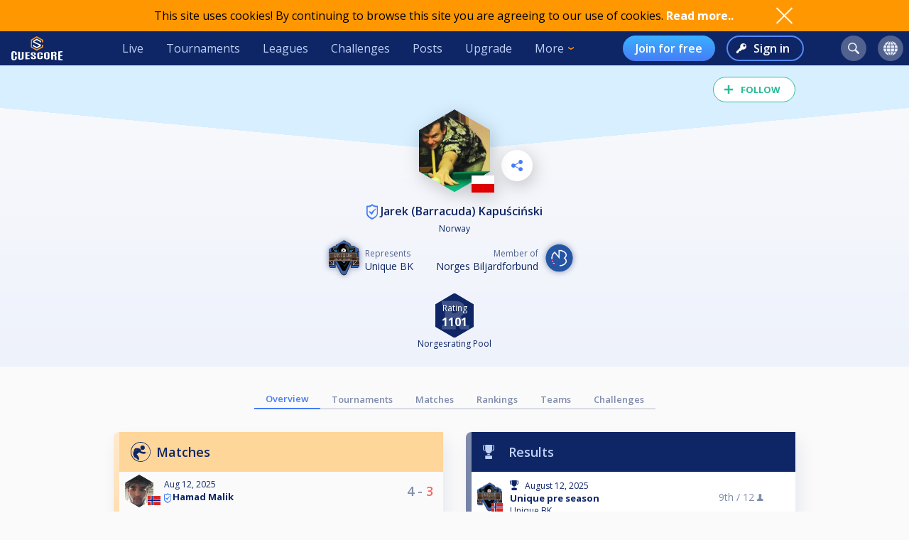

--- FILE ---
content_type: text/html; charset=UTF-8
request_url: https://cuescore.com/player/Jarek+%28Barracuda%29+Kapu%C5%9Bci%C5%84ski/1006298
body_size: 11992
content:
<!doctype html>
<html lang="en">
  <head>
    <script async src="https://www.googletagmanager.com/gtag/js?id=G-7457HBL56M"></script>
<script>
  window.dataLayer = window.dataLayer || [];
  function gtag(){dataLayer.push(arguments);}
  gtag('js', new Date());
  gtag('config', 'G-7457HBL56M');
</script>

    <title>Jarek (Barracuda) Kapuściński</title>
    <script src="/js/jquery/3.7.1/jquery-3.7.1.min.js"></script>
    <!--<script src="https://code.jquery.com/jquery-migrate-3.5.2.min.js"></script>-->
    <script defer src="https://js.stripe.com/v3/"></script>
    <script defer type="text/javascript" src="/js/cs/cs.min-1.6.js"></script>
<script defer type="text/javascript" src="/js/cs/cs.lang.php?v=1.6"></script>
<script defer type="text/javascript" src="/js/cs/jquery.cs.min-1.6.js"></script><script type="text/javascript" src="/js/cuescore.min.js?v=1.6"></script>
    <link rel="apple-touch-icon-precomposed" sizes="57x57" href="/apple-touch-icon-57x57.png" />
    <link rel="apple-touch-icon-precomposed" sizes="60x60" href="/apple-touch-icon-60x60.png" />
    <link rel="apple-touch-icon-precomposed" sizes="72x72" href="/apple-touch-icon-72x72.png" />
    <link rel="apple-touch-icon-precomposed" sizes="76x76" href="/apple-touch-icon-76x76.png" />
    <link rel="apple-touch-icon-precomposed" sizes="114x114" href="/apple-touch-icon-114x114.png" />
    <link rel="apple-touch-icon-precomposed" sizes="120x120" href="/apple-touch-icon-120x120.png" />
    <link rel="apple-touch-icon-precomposed" sizes="144x144" href="/apple-touch-icon-144x144.png" />
    <link rel="apple-touch-icon-precomposed" sizes="152x152" href="/apple-touch-icon-152x152.png" />
    <link rel="icon" type="image/png" href="/favicon16.png" sizes="16x16" />
    <link rel="icon" type="image/png" href="/favicon32.png" sizes="32x32" />
    <link rel="icon" type="image/png" href="/favicon96.png" sizes="96x96" />
    <link rel="icon" type="image/png" href="/favicon128.png" sizes="128x128" />
    <link rel="icon" type="image/png" href="/favicon196.png" sizes="196x196" />
    <link rel="manifest" href="/manifest.json">
    <meta name="verification" content="3ef0e4fc4bf463869ac66ef2a8f70fdb" />
    <meta name="application-name" content="CueScore"/>
    <meta name="viewport" content="width=device-width, initial-scale=1">
    <!-- Chrome, Firefox OS, Opera and Vivaldi -->
    <meta name="theme-color" content="#0E2666">
    <!-- Windows Phone -->
    <meta name="msapplication-navbutton-color" content="#0E2666">
    <!-- iOS Safari -->
    <meta name="apple-mobile-web-app-status-bar-style" content="#0E2666">
    <meta name="apple-mobile-web-app-capable" content="yes">
    <meta name="mobile-web-app-capable" content="yes" />
    <meta name="msapplication-TileColor" content="#FFFFFF" />
    <meta name="msapplication-TileImage" content="/mstile-144x144.png" />
    <meta name="msapplication-square70x70logo" content="/mstile-70x70.png" />
    <meta name="msapplication-square150x150logo" content="/mstile-150x150.png" />
    <meta name="msapplication-wide310x150logo" content="/mstile-310x150.png" />
    <meta name="msapplication-square310x310logo" content="/mstile-310x310.png" />
    <link href="//fonts.googleapis.com/css?family=Open+Sans:400,600,700,800" rel="stylesheet" type="text/css">
    <link id="cs-code-main-css" data-version="1.4" href="/css/cuescore.min-1.4.css" rel="stylesheet" type="text/css">
    <link rel="alternate" href="//cuescore.com/player/Jarek+%28Barracuda%29+Kapu%C5%9Bci%C5%84ski/1006298" hreflang="x-default" /><link rel="alternate" href="//cuescore.com/player/Jarek+%28Barracuda%29+Kapu%C5%9Bci%C5%84ski/1006298?lang=no" hreflang="no" /><link rel="alternate" href="//cuescore.com/player/Jarek+%28Barracuda%29+Kapu%C5%9Bci%C5%84ski/1006298?lang=fr" hreflang="fr" /><link rel="alternate" href="//cuescore.com/player/Jarek+%28Barracuda%29+Kapu%C5%9Bci%C5%84ski/1006298?lang=el" hreflang="el" /><link rel="alternate" href="//cuescore.com/player/Jarek+%28Barracuda%29+Kapu%C5%9Bci%C5%84ski/1006298?lang=de" hreflang="de" /><link rel="alternate" href="//cuescore.com/player/Jarek+%28Barracuda%29+Kapu%C5%9Bci%C5%84ski/1006298?lang=nl" hreflang="nl" /><link rel="alternate" href="//cuescore.com/player/Jarek+%28Barracuda%29+Kapu%C5%9Bci%C5%84ski/1006298?lang=mk" hreflang="mk" /><link rel="alternate" href="//cuescore.com/player/Jarek+%28Barracuda%29+Kapu%C5%9Bci%C5%84ski/1006298?lang=fi" hreflang="fi" /><link rel="alternate" href="//cuescore.com/player/Jarek+%28Barracuda%29+Kapu%C5%9Bci%C5%84ski/1006298?lang=es" hreflang="es" /><link rel="alternate" href="//cuescore.com/player/Jarek+%28Barracuda%29+Kapu%C5%9Bci%C5%84ski/1006298?lang=sq" hreflang="sq" /><link rel="alternate" href="//cuescore.com/player/Jarek+%28Barracuda%29+Kapu%C5%9Bci%C5%84ski/1006298?lang=ru" hreflang="ru" /><link rel="alternate" href="//cuescore.com/player/Jarek+%28Barracuda%29+Kapu%C5%9Bci%C5%84ski/1006298?lang=se" hreflang="se" /><link rel="alternate" href="//cuescore.com/player/Jarek+%28Barracuda%29+Kapu%C5%9Bci%C5%84ski/1006298?lang=pl" hreflang="pl" /><link rel="alternate" href="//cuescore.com/player/Jarek+%28Barracuda%29+Kapu%C5%9Bci%C5%84ski/1006298?lang=it" hreflang="it" /><link rel="alternate" href="//cuescore.com/player/Jarek+%28Barracuda%29+Kapu%C5%9Bci%C5%84ski/1006298?lang=pt" hreflang="pt" /><link rel="alternate" href="//cuescore.com/player/Jarek+%28Barracuda%29+Kapu%C5%9Bci%C5%84ski/1006298?lang=hr" hreflang="hr" /><link rel="alternate" href="//cuescore.com/player/Jarek+%28Barracuda%29+Kapu%C5%9Bci%C5%84ski/1006298?lang=sk" hreflang="sk" /><link rel="alternate" href="//cuescore.com/player/Jarek+%28Barracuda%29+Kapu%C5%9Bci%C5%84ski/1006298?lang=ja" hreflang="ja" /><link rel="alternate" href="//cuescore.com/player/Jarek+%28Barracuda%29+Kapu%C5%9Bci%C5%84ski/1006298?lang=da" hreflang="da" /><link rel="alternate" href="//cuescore.com/player/Jarek+%28Barracuda%29+Kapu%C5%9Bci%C5%84ski/1006298?lang=zh" hreflang="zh" /><link rel="alternate" href="//cuescore.com/player/Jarek+%28Barracuda%29+Kapu%C5%9Bci%C5%84ski/1006298?lang=cs" hreflang="cs" /><link rel="alternate" href="//cuescore.com/player/Jarek+%28Barracuda%29+Kapu%C5%9Bci%C5%84ski/1006298?lang=hu" hreflang="hu" />
    <link rel="canonical" href="https://cuescore.com/player/Jarek+%28Barracuda%29+Kapu%C5%9Bci%C5%84ski/1006298" /><meta property="fb:app_id" content="339170092957037" /><meta property="og:site_name" content="CueScore"/><meta property="og:type" content="article" /><meta property="og:image" content="https://img.cuescore.com/image/5/4/5308cfe182f097062e00cb89ba193eb9.png?t=1443616526" />
<meta property="og:image:width" content="768" />
<meta property="og:image:height" content="887" /><meta property="og:url" content="https://cuescore.com/player/Jarek+%28Barracuda%29+Kapu%C5%9Bci%C5%84ski/1006298" />
<meta property="og:title" content="Jarek (Barracuda) Kapuściński" />
<meta property="og:description" content="...A name whisper game
And if the real thing don′t do the trick
You better make up something quick
You gonna burn, burn, burn, burn, burn to the wick
Ooh, barracuda
Oh, yeah..." />
<meta property="og:locale" content="en_US" /><meta property="og:locale:alternate" content="no_NO" /><meta property="og:locale:alternate" content="fr_FR" /><meta property="og:locale:alternate" content="el_GR" /><meta property="og:locale:alternate" content="de_DE" /><meta property="og:locale:alternate" content="nl_NL" /><meta property="og:locale:alternate" content="mk_MK" /><meta property="og:locale:alternate" content="fi_FI" /><meta property="og:locale:alternate" content="es_ES" /><meta property="og:locale:alternate" content="sq_AL" /><meta property="og:locale:alternate" content="ru_RU" /><meta property="og:locale:alternate" content="sv_SE" /><meta property="og:locale:alternate" content="pl_PL" /><meta property="og:locale:alternate" content="it_IT" /><meta property="og:locale:alternate" content="pt_BR" /><meta property="og:locale:alternate" content="hr_HR" /><meta property="og:locale:alternate" content="sk_SK" /><meta property="og:locale:alternate" content="ja_JP" /><meta property="og:locale:alternate" content="da_DK" /><meta property="og:locale:alternate" content="zh_CN" /><meta property="og:locale:alternate" content="cs_CZ" /><meta property="og:locale:alternate" content="hu_HU" />
    <!-- <link rel="stylesheet" href="//ajax.googleapis.com/ajax/libs/jqueryui/1.10.4/themes/smoothness/jquery-ui.css" /> -->
<script defer type="text/javascript" src="/js/zpin/jquery.zSuggest.js"></script>

    <link rel="stylesheet" href="/css/spinners.css" type="text/css">

    <script async src="https://cdn.fuseplatform.net/publift/tags/2/3797/fuse.js"></script>
    <script>
    /* Only register a service worker if it's supported */
    if ('serviceWorker' in navigator) {
      window.addEventListener('load', function() {
        navigator.serviceWorker.register('/service-worker.js');
      });      
    }
    </script>
  </head>
  <body>
    <div id="Container">
      <script>

var toggleList = function(elm) {
  if ( $(elm).siblings('.list').children('a').length > 1 ) {
    prevD();
    stopP();
    $(elm).siblings('.list').toggle();
    // Make sure other menus get closed:
    $('#header .list-1, #header .list, #proLine .list').each( function() {
      if ( $(this).parent().get(0) != $(elm).parent().get(0) ) {
        $(this).hide();
        $(this).parent().removeClass('is-active');
      }
    });
    // Prevent initial a tag getting fired:
    return false;
  }
};
var toggleDropdown = function(elm) {
  stopP(); 
  $(elm).children('.list-1').toggle();
  $('#header .list-1, #header .list, #proLine .list').each( function() {
    if ( $(this).parent().get(0) != elm ) {
      $(this).hide();
      $(this).parent().removeClass('is-active');
    }
  });
  if ( $(elm).hasClass('hamburger') ) {
    $(elm).toggleClass('is-active');
  }
};
var headerData = {
    "userId": 0,
    "firstname": "",
    "lastname": "",
    "profileUrl": "",
    "profileImg": "",
    "accounts": [],
    "shop": 0,
    "language": "en",
    "notifications": 0,
    "messages": 0
};    
$(document).ready( function() {
   CS.Header.init(headerData);
});
</script>
<style>
nav.secondary { height: 44px; background: white; display: none; align-items: center; justify-content: space-around; }
nav.secondary a { display: flex; align-items: center; height: 44px; padding: 0 12px; color: #0E2666; }
nav.secondary a:hover { text-decoration: none; background-color: #F3F3F3; }
#header { background: #0E2666; display: flex; align-items: center; position: sticky; top: 0; z-index: 9;}
#header > *:not(.hide) { display: flex; align-items: center; height: 48px; min-width: 48px; padding: 0 16px; color: #BFD0F5; }
#header > *:hover { text-decoration: none; background-color: #243A74 !important; cursor: pointer; }
#header div.dash { padding: 0 !important; }
#header a.home { background: url(/img/cs_pict.svg) center center / 28px no-repeat; }
#header a.live { margin-left: auto; }
#header.nouser a.home { background: transparent url(/img/cuescore-logo-white.svg) center center / 72px  no-repeat; width: 104px; }

#header a.selected { border-top: 4px solid transparent; border-bottom: 4px solid #FF9800; }
.secondary a.selected { border-top: 4px solid transparent; border-bottom: 4px solid #467DF7; font-weight: 600; }
#header .list-1 a.selected { border: 0; border-left: 4px solid #FF9800; }
#header .circle { margin: 0 8px; width: 36px; height: 36px; min-width: auto; border-radius: 18px; border: 0 !important; }
#header .circle:hover { background-color: #3E5185 !important; }
#header a.search { margin-left: auto; background: #51628F url(/img/search-icon.svg) center center / 16px no-repeat; }
#header a.notif { background: #51628F url(/img/notifications-icon.svg) center center / 16px no-repeat; position: relative;}
#header a.notif .count,
#header a.msg .count,
#header a.shop .count{ position: absolute; top: 0; display: none; right: -7px; font-size: 12px; font-weight: 600; line-height: normal; color: #0e2666; border-radius: 50%; background-color: #32E0A6; width: 14px; height: 14px; padding: 0 4px; text-align: center; align-items: center; justify-content: center; }
#header a.msg .count { background-color: #3BB0FF;  }
#header a.notif .count.active,
#header a.msg .count.active,
#header a.shop .count.active { display: flex; }
#header a.shop { background: #51628F url(/img/shop-icon.svg) center center / 20px no-repeat; position: relative;}
#header a.msg { background: #51628F url(/img/comment-white.svg) center center / 16px no-repeat; position: relative;}
    
#header .more { border: 0; padding-right: 30px; background: url(/img/arrow-down-orange.svg) right 16px center / 8px no-repeat; outline: none; font-family: inherit; font-size: inherit; line-height: inherit; position: relative;}
#header .more:active { outline: none; }
#header .more .list-1 { left: 0; right: unset; }
#header .list-1 { display: none; position: absolute; top: 48px; right: 0; background: #243A74; padding: 8px 0; border-radius: 0 0 4px 4px; box-shadow: 3px 6px 16px #0e266688; }
#header .list-1 a { display: block; color: #BFD0F5; text-align: left; height: 36px; padding: 0 32px ; display: flex; align-items: center; white-space: nowrap; }
#header .list-1 a:last-child { border-radius: 0 0 4px 4px; }
#header .list-1 a:hover { text-decoration: none; background-color: #3562CB; }

#header.nouser .user { display: none; }
#header .user { background: #51628F url() center center / 40px no-repeat; }
#header .user .list-1 a { background:  left 16px center no-repeat; padding-left: 44px; }
#header .user .list-1 a:hover { background-color: #3562CB; }
    
#header .user a.dashboard { background-image: url(/img/pro/dashboard-white.svg); background-size: 16px; }
#header .user a.orders { background-image: url(/img/menu/order.svg); }
#header .user a.settings { background-image: url(/img/menu/settings.svg); }
#header .user a.profile { background-image: url(/img/menu/profile.svg); }
#header .user a.scoreboard { background-image: url(/img/pro/scoreboard-light.svg); background-size: 18px; }
#header .user a.logout { background-image: url(/img/menu/logout.svg); color: #ff5f5f; }

#header .language { display: none; background: #51628F url(/img/language-icon.svg) center center / 20px no-repeat; position: relative;}
#header .language .list-1 { top: 42px; }
#header .language .list-1 a { background: left 16px center no-repeat; padding-left: 56px; }
#header .language .list-1 a:hover { background-color: #243A74; }
#header .menu { display: none; }

#header a.signup { display: none; margin-left: auto; height: 36px; border-radius: 18px; background:transparent linear-gradient(180deg, #3BB0FF 0%, #467DF7 100%) 0% 0% no-repeat padding-box; padding: 0 18px; color: #FFF; font-weight: 600; }
#header a.login { display: none; height: 36px; background: transparent url(/img/key-white.svg) left 12px center / 14px no-repeat; border: 2px solid #5788F6; color: #FFF; font-weight: 600; border-radius: 18px; padding: 0 18px 0 36px; margin-left: 16px;}
#header.nouser a.signup, #header.nouser a.login, #header.nouser .language { display: flex; }
#header.nouser .dash, #header.nouser .notif { display: none; }
#proLine { display: none; position: sticky; top: 0; height: 48px; background: #0E2666; box-shadow: 3px 3px 6px #0325563D; display: flex; justify-content: flex-start; align-items: center; color: #FFF; font: normal normal normal 16px/15px Open Sans; z-index: 10; }  
#proLine.hide { display: none; }
#proLine > * { height: 48px;}
#proLine > *:hover { background-color: #243A74 !important;}
#proLine .homepage { width: 48px; background: transparent url(/img/cs_pict.svg) center center / 28px no-repeat;}
#proLine .support { width: 48px; background: transparent url(/img/question-white.svg) center center no-repeat; }
.dash { width: 48px; height: 48px; background: #467DF7 url(/img/pro/dashboard-white.svg) center center / 28px no-repeat; position: relative; }
.dash.selected { background: #FFF url(/img/pro/dashboard-blue.svg) center center / 28px no-repeat;  }
#header .dash:hover { background-color: #4074E8 !important;}
.dash > a { width: 48px; height: 48px; display: inline-block; }
#proLine .list, #header .list, #header .list-1 { display: none; }
#proLine .dash .list, #header .dash .list { background-color: #FFF; position: absolute; top: 48px; left: 0; width: auto; white-space: nowrap; z-index: 3; padding: 8px 0; box-shadow: 3px 6px 16px #0E266688; border-radius: 0 0 4px 4px;}
#proLine .dash .list a, #header .dash .list a { display: block; line-height: 36px; background-position: center left 16px; background-repeat: no-repeat; background-size: auto 24px; color: #0E2666 ; text-decoration: none; padding-left: 50px; padding-right: 20px; }
#proLine .dash .list a:hover, #header .dash .list a:hover { background-color: #F5FBFF; }    
#header .count { animation: notif-blink 3s infinite; }
@keyframes notif-blink {
  50%   { transform: scale(1.3); opacity: 1; }
  100%   { transform: scale(1); opacity: 1; }
}
#header > .hamburger { padding: 0 12px; }
.hamburger.is-active .hamburger-inner,.hamburger.is-active .hamburger-inner:after,.hamburger.is-active .hamburger-inner:before { background-color: #fff; }
.hamburger-box { position: relative; display: block; width: 20px; height: 24px; }
.hamburger-inner { top: 50%; display: block; margin-top: 0px; }
.hamburger-inner,.hamburger-inner:after,.hamburger-inner:before {position: absolute; width: 24px; height: 2px; transition-timing-function: ease; transition-duration: .15s; transition-property: transform; border-radius: 2px; background-color: #fff; }
.hamburger-inner:after,.hamburger-inner:before { display: block; content: ""; }
.hamburger-inner:before { top: -10px }
.hamburger-inner:after { bottom: -10px; }
.hamburger .hamburger-inner { transition-timing-function: cubic-bezier(.55,.055,.675,.19); transition-duration: 75ms; }
.hamburger .hamburger-inner:before { transition: top 75ms ease .12s,opacity 75ms ease; }
.hamburger .hamburger-inner:after { transition: bottom 75ms ease .12s,transform 75ms cubic-bezier(.55,.055,.675,.19); }
.hamburger.is-active .hamburger-inner { transition-delay: .12s; transition-timing-function: cubic-bezier(.215,.61,.355,1); transform: rotate(45deg); }
.hamburger.is-active .hamburger-inner:before { top: 0; transition: top 75ms ease,opacity 75ms ease .12s; opacity: 0; }
.hamburger.is-active .hamburger-inner:after { bottom: 0; transition: bottom 75ms ease,transform 75ms cubic-bezier(.215,.61,.355,1) .12s; transform: rotate(-90deg); }

@media only screen and (max-width: 960px) {
  #proLine { height: 48px; }
  #proLine .homepage { width: 48px; height: 48px; }
  #proLine .dash .select { width: 100vw; left: -48px; }
  #proLine .dash { width: 48px; height: 48px;}
  #proLine .dash > a { width: 48px; height: 48px;}

  #header .list-1 a { height: 44px; }
  #header .home { display: flex; width: 48px; }
  #header .menu { display: flex; }
  #header .dash { display: flex; }
  #header .profiles { display: flex; }
  #header .circle { margin: 0 4px; }
  #header .user { margin-right: 4px; }
  #proLine .dash .list, #header .dash .list, #header .list, #header .list-1 { position: fixed; top: 48px !important; left: 0; right: unset; width: 100vw; height: 100vh; overflow-y: scroll; padding-bottom: 64px;}
  #header > .live,
  #header > .tournaments,
  #header > .leagues, 
  #header > .challenges,
  #header > .news, 
  #header > .upgrade,
  #header > .more,
  #header.nouser > a.signup { display: none; }
  #header.nouser a.login { margin-left: auto; }
  nav.secondary { display: flex; }
}
</style>
<div id="cookie-notice">
  <div style="display: flex; justify-content: space-between; width: 960px;  align-items: center;">
    <div class="desc">This site uses cookies! By continuing to browse this site you are agreeing to our use of cookies. <a href="/policy/cookie">Read more..</a></div>
    <div class="ok" onclick="CS.Cookie.OK();"></div>
  </div>
</div>

<nav id="proLine" class="hide">
  <a class="homepage" href="/"></a>
  <div class="dash">
    <a href="" onclick="toggleList(this);"></a>
    <div class="list hideOnDocClick"></div>
  </div>
  <a class="support" href="/support/" style="margin-left: auto;" title="Support"></a>
  <!--
  <div class="profiles">
    <a href="" onclick="toggleList(this);"></a>
    <div class="list hideOnDocClick"></div>
  </div>
  -->
</nav>
<nav id="header" class="noPrint nouser">
  <a class="home" href="/"></a>
  <div class="dash">
    <a href="" onclick="toggleList(this);"></a>
    <div class="list hideOnDocClick"></div>
  </div>
  <a class="live " href="/live">Live</a>
  <a class="tournaments " href="/tournaments">Tournaments</a>
  <a class="leagues " href="/leagues">Leagues</a>
  <a class="challenges " href="/challenges">Challenges</a>
  <a class="news " href="/posts">Posts</a>
  <a class="upgrade " href="/pro">Upgrade</a>
  <div class="more" onclick="toggleDropdown(this);">More
    <nav class="list-1 hideOnDocClick">
      <!--<a class="players " href="/players/">Players</a>
      <a class="teams " href="/teams/">Teams</a>-->
      <a class="organizations " href="/organizations/">Organizations</a>
      <a class="venues " href="/venues/">Venues</a>
      <a class="schema " href="/schema/">Brackets</a>
      <a href="/scoreboard/">Scoreboard</a>
      <a href="https://api.cuescore.com/">API</a>
      <a class="" href="/support/">Support</a>
      <a href="/about">About</a>
    </nav>
  </div>
  
  <a class="signup" href="/signup">Join for free</a>
  <a class="login" href="/login">Sign in</a>
      
  <a class="search circle " href="/search"></a>
  <a class="notif circle " href="/notifications/"><div class="count">!</div></a>
  
  <a class="shop circle hide" href="/"><div class="count active">!</div></a>
  <div class="language circle unselectable" onclick="toggleDropdown(this);">
    <nav class="list-1 hideOnDocClick">
      <a href="/language/?lang=cs" title="Czech" style="background-image: url(/img/flags/png-country-4x2-none/res-28x21/cz.png);"> čeština</a>
      <a href="/language/?lang=da" title="Danish" style="background-image: url(/img/flags/png-country-4x2-none/res-28x21/dk.png);"> Dansk</a>  
      <a href="/language/?lang=de" title="German" style="background-image: url(/img/flags/png-country-4x2-none/res-28x21/de.png);"> Deutsch</a>
      <a href="/language/?lang=el" title="Greek" style="background-image: url(/img/flags/png-country-4x2-none/res-28x21/gr.png);"> Ελληνικά</a>
      <a href="/language/?lang=en" title="English (US)" style="background-image: url(/img/flags/png-country-4x2-none/res-28x21/us.png);"> English</a>
      <a href="/language/?lang=es" title="Spanish" style="background-image: url(/img/flags/png-country-4x2-none/res-28x21/es.png);"> Español</a>
      <a href="/language/?lang=fi" title="Finnish" style="background-image: url(/img/flags/png-country-4x2-none/res-28x21/fi.png);"> Suomi</a>
      <a href="/language/?lang=fr" title="French" style="background-image: url(/img/flags/png-country-4x2-none/res-28x21/fr.png);"> Français</a>
      <a href="/language/?lang=hr" title="Croatian" style="background-image: url(/img/flags/png-country-4x2-none/res-28x21/hr.png);"> Hrvatski</a>
      <a href="/language/?lang=hu" title="Hungarian" style="background-image: url(/img/flags/png-country-4x2-none/res-28x21/hu.png);"> Magyar</a>
      <a href="/language/?lang=it" title="Italian" style="background-image: url(/img/flags/png-country-4x2-none/res-28x21/it.png);"> Italiano</a>
      <a href="/language/?lang=ja" title="Japanese" style="background-image: url(/img/flags/png-country-4x2-none/res-28x21/jp.png);"> 日本語</a>
      <a href="/language/?lang=mk" title="Macedonian" style="background-image: url(/img/flags/png-country-4x2-none/res-28x21/mk.png);"> македонски</a>
      <a href="/language/?lang=no" title="Norwegian" style="background-image: url(/img/flags/png-country-4x2-none/res-28x21/no.png);"> Norsk bokmål</a>
      <a href="/language/?lang=nl" title="Dutch" style="background-image: url(/img/flags/png-country-4x2-none/res-28x21/nl.png);"> Nederlands</a>
      <a href="/language/?lang=pl" title="Polish" style="background-image: url(/img/flags/png-country-4x2-none/res-28x21/pl.png);"> Polski</a>
      <a href="/language/?lang=pt" title="Brazilian portuguese" style="background-image: url(/img/flags/png-country-4x2-none/res-28x21/br.png);"> Português</a>
      <a href="/language/?lang=ru" title="Russian" style="background-image: url(/img/flags/png-country-4x2-none/res-28x21/ru.png);"> русский</a>
      <a href="/language/?lang=sk" title="Slovak" style="background-image: url(/img/flags/png-country-4x2-none/res-28x21/sk.png);"> Slovenčina</a>
      <a href="/language/?lang=sq" title="Albanian" style="background-image: url(/img/flags/png-country-4x2-none/res-28x21/al.png);"> Shqip</a>  
      <a href="/language/?lang=se" title="Swedish" style="background-image: url(/img/flags/png-country-4x2-none/res-28x21/se.png);"> Svenska</a>  
      <a href="/language/?lang=zh" title="Chinese" style="background-image: url(/img/flags/png-country-4x2-none/res-28x21/cn.png);"> 中文</a>
    </nav>
  </div>
  <div class="user circle" onclick="toggleDropdown(this);">
    <nav class="list-1 hideOnDocClick">
      <a class="scoreboard icon" href="/scoreboard/?code=personal">Personal scoreboard</a>
      <a class="dashboard icon" href="javascript:void(0);" onclick="toggleList($('#header .dash a').get(0));">Dashboard</a>
      <a class="orders icon" href="/home/orders">Orders</a>
      <a class="profile icon" href="">Edit player profile</a>
      <a class="settings icon" href="/home/settings">Settings</a>
      <a class="logout icon" href="/login/?logout">Log out</a>
    </nav>
  </div>
  
  <div class="menu hamburger" onclick="toggleDropdown(this);">
    <div class="hamburgerbox">
      <div class="hamburger-inner"></div>
    </div>
    <nav class="list-1 hideOnDocClick">
      <a class="live " href="/live">Live</a>
      <a class="tournaments " href="/tournaments">Tournaments</a>
      <a class="leagues " href="/leagues">Leagues</a>
      <a class="challenges " href="/challenges">Challenges</a>
      <a class="news " href="/posts">Posts</a>
      <a class="upgrade " href="/pro">Upgrade</a>
      <!--<a class="players " href="/players/">Players</a>
      <a class="teams " href="/teams/">Teams</a>-->
      <a class="organizations " href="/organizations/">Organizations</a>
      <a class="venues " href="/venues/">Venues</a>
      <a class="schema " href="/schema/">Brackets</a>
      <a href="/scoreboard/">Scoreboard</a>
      <a href="https://api.cuescore.com/">API</a>
      <a class="" href="/support/">Support</a>
    </nav>
  </div>
</nav>
<nav class="secondary">
  <a class="live " href="/live">Live</a>
  <a class="tournaments " href="/tournaments">Tournaments</a>
  <a class="leagues " href="/leagues">Leagues</a>
  <a class="upgrade " href="/pro">Upgrade</a>
</nav>
<div id="Shop" class="CSModalBtn" style="height: 0;">
  <div id="OrderBox" class="CSModalBox Order dropshadow">
    <h2>Shopping cart</h2>
    <div id="Cart"></div>
  </div>
</div>
      <div id="Content">
        
        <style>
#Content { padding-top: 0; }
.playerProfile img.badge { vertical-align: bottom; margin-right: 4px; } 
.playerProfile{ padding-top: 16px; height: auto; position: relative; background: transparent linear-gradient(180deg, #FAFAFB 0%, #EEF2FB 100%) 0% 0% no-repeat padding-box; color: #0E2666; z-index: 2; overflow: hidden; text-align: center; padding-bottom: 8px; margin-bottom: 32px; }
.playerProfile:before { content: ""; width: 100%; height: 120px; position: absolute; left: -50%; top: 0px; z-index: -1; background: linear-gradient(to top right, transparent 50%, #E1E7F4 0);}
.playerProfile:after { content: ""; width:  100%; height: 120px; position: absolute; right: -50%; top: 0px; z-index: -1; background: linear-gradient(to top left, transparent 50%, #E1E7F4 0);}
.playerProfile.male:before { background: linear-gradient(to top right, transparent 50%, #D7EFFF 0); }
.playerProfile.male:after { background: linear-gradient(to top left, transparent 50%, #D7EFFF 0);}
.playerProfile.female:before { background: linear-gradient(to top right, transparent 50%, #D6F9ED 0); }
.playerProfile.female:after { background: linear-gradient(to top left, transparent 50%, #D6F9ED 0);}
.playerProfile .playerProfileBtns { position: absolute; top: 28%; left: calc(50% + 66px);}    
.playerProfile .editBtn { margin-right: 16px; border-radius: 50%; background: white url(/img/pen-blue.svg) center center / 16px no-repeat; width: 44px; height: 44px;display: inline-block;  filter: drop-shadow(3px 6px 12px rgba(0,0,0,.2)); }   
.playerProfile .sharePlayerBtn { border-radius: 50%; background: white url(/img/share-icon-blue.svg) center center / 16px no-repeat; width: 44px; height: 44px;display: inline-block;  filter: drop-shadow(3px 6px 12px rgba(0,0,0,.2)); }   
.playerProfile .profileImg { position: relative; width: 100px; margin: auto; margin-top: 46px;}
.playerProfile .profileImg img { max-width: 100px; filter: drop-shadow(3px 6px 12px rgba(0,0,0,.2)); }
.playerProfile .profileImg img.flag { position: absolute; bottom: 4px; left: calc(50% + 24px); width: 32px; }
.playerProfile h1.name{font-size: initial; font-weight: 600; margin-bottom: 4px; }
.playerProfile h1.name a { color: inherit; text-decoration: none; }
.playerProfile h1.name a:hover { text-decoration: none; }
.playerProfile .subTitle { font-size: 12px; }       

.playerOwnMenu { position: absolute; top: 28%; right: calc(50% + 66px); height: 0; z-index: 3; max-width: 960px; margin: auto; text-align: center;}    
.playerOwnMenu .createNew { margin: auto; height: 44px; width: 44px; font-weight: 600; display: flex; align-items: center; background: #467DF7 url(/img/scoreboard-plus.svg) center center / 14px no-repeat; border-radius: 50%; color: #FFF; text-transform: uppercase; filter: drop-shadow(3px 6px 12px rgba(0,0,0,.2)); }
.playerOwnMenu .createNew:hover { cursor:pointer; background-color: #5788F6; }
    
.playerMenu { display: flex; align-items: center; justify-content: center; flex-wrap: wrap; margin: 0 auto 32px auto; max-width: 640px; }
.playerMenu a { text-align: center; padding: 4px 16px;  font-size: 13px; border-bottom: 1px solid #AEB5C9; color: #808CAC; font-weight: 600; }
.playerMenu a.selected { border-bottom: 2px solid #467DF7; color: #467DF7; } 
div.ratings { display: flex; justify-content: center; }
a.rating { display: flex; justify-content: center; flex-direction: column; align-items: center; padding: 8px; overflow: hidden; text-align: center; }
a.rating:hover { text-decoration: none; }
a.rating div.name { white-space: nowrap; text-overflow: ellipsis; font-size: 12px; text-decoration: none; color: #0E2666; }
div.ratingHex { margin-top: 4px; border-bottom: 0; width: 54px; height: 62px; color: #FFF; font-size: 16px; font-weight: 700; background: transparent url(/img/hex-rating.svg) center center / 54px no-repeat; display: flex; flex-direction: column; align-items: center; justify-content: center; }
    
.representation { display:flex; justify-content: center; margin: 8px 0;}
    
.represents { text-align: center; margin-top: 8px; display: flex; justify-content: center; align-items: center; margin: 0 16px;}
.represents .text { font-size: 12px; color: #51628F; text-align: left; }
.represents .name { font-size: 14px; color: #0E2666; text-align: left; }
.represents .img img{ width: 43px;  filter: drop-shadow(0px 0px 4px #808CAC); margin-right: 8px; }
    
.represents-owner { text-align: center; margin-top: 8px; display: flex; justify-content: center; align-items: center; margin: 0 16px;}
.represents-owner .text { font-size: 12px; color: #51628F; text-align: right; }
.represents-owner .name { font-size: 14px; color: #0E2666; text-align: right; }
.represents-owner .img img{ width: 43px;  filter: drop-shadow(0px 0px 4px #808CAC); margin-left: 8px; }
</style>

<header class="playerProfile male">
  <div class="likesharecontainer" style="height: 0px; "><div id="LikeBtn" class="noPrint ">
  <span>Follow</span>
  <form method="post" onsubmit="return false;">
  <input type="hidden" name="like" value="1" />
  <div id="dislike" class="disabled hide hideOnDocClick">You need to log in to perform this action</div>
</form>
</div></div>
  <div class="playerProfileBtns"><div class="sharePlayerBtn" onclick="ModalLoader.openSrc('/ajax/share-player.php?playerId=1006298', false);"></div></div>
  <div class="playerOwnMenu"></div>
      <div class="profileImg PROFILE CSGallery" data-image-id="1016317" data-pin-id="1006298"><img src="//img.cuescore.com/image/5/3/5308cfe182f097062e00cb89ba193eb9.png?t=1443616526" alt="Profileimage" />
      <img class="flag" src="/img/flags/png-country-4x2-none/res-40x30/pl.png" alt=""  title="Poland" />
    </div>
  <h1 class="name"><a href="//cuescore.com/player/Jarek+%28Barracuda%29+Kapu%C5%9Bci%C5%84ski/1006298">    <span class="claimed" title="Verified user" rel="tooltip"></span> Jarek (Barracuda) Kapuściński</a></h1>
  <div class="subTitle">Norway</div>    
  <div class="represents"><div class="representation">
  <div class="represents">
  <div class="img"><a style="color: inherit;" href="//cuescore.com/uniquebk"><img src="//img.cuescore.com/image/f/2/f633654f74509efa72d6853319a6dd4f.png?t=1624383339" alt="" /></a></div> 
  <div>
    <div class="text">Represents</div>
    <div class="name"><a style="color: inherit;" href="//cuescore.com/uniquebk">Unique BK</a></div>
  </div>
</div>
  <div class="represents-owner">
    <div>
      <div class="text">Member of </div>
      <div class="name"><a style="color: inherit;" href="//cuescore.com/nb">Norges Biljardforbund</a></div>
    </div>
    <div class="img"><a style="color: inherit;" href="//cuescore.com/nb"><img src="//img.cuescore.com/image/a/2/a15bf5c14113b4c53ce7b18356a7231d.png?t=1555512776" alt="" /></a></div> 
  </div>
</div></div>
  
  <div class="ratings"><a class="rating" href="//cuescore.com/rating/Norgesrating+Pool/7177323?playerId=1006298">
  <div class="ratingHex">
    <div style="font-size: 12px; font-weight: normal;">Rating</div>
    <div>1101</div>
  </div>
  <div class="name">Norgesrating Pool</div>
</a></div>
  <div class="center" style="margin-top: 8px;"></div>
</header>

<div class="playerMenu mpad">
  <a href="//cuescore.com/player/Jarek+%28Barracuda%29+Kapu%C5%9Bci%C5%84ski/1006298" class="selected">Overview</a>
  <a href="//cuescore.com/player/Jarek+%28Barracuda%29+Kapu%C5%9Bci%C5%84ski/1006298/tournaments" class="">Tournaments</a>
  <a href="//cuescore.com/player/Jarek+%28Barracuda%29+Kapu%C5%9Bci%C5%84ski/1006298/matches" class="">Matches</a>
  <a href="//cuescore.com/player/Jarek+%28Barracuda%29+Kapu%C5%9Bci%C5%84ski/1006298/rankings" class="">Rankings</a>
  <a href="//cuescore.com/player/Jarek+%28Barracuda%29+Kapu%C5%9Bci%C5%84ski/1006298/teams" class="">Teams</a>
  <a href="//cuescore.com/player/Jarek+%28Barracuda%29+Kapu%C5%9Bci%C5%84ski/1006298/challenges" class="">Challenges</a>
</div>
<style>

.card { position: relative; max-width: 464px; margin-bottom: 32px; box-shadow: 6px 12px 24px #0E266614; border-radius: 8px; overflow: ; padding-left: 8px; flex-basis: 50%; padding-bottom: 32px; }
.card:before { content: ""; position: absolute; left: 0; width: 8px; height: 100%; border-radius: 8px 0 0 8px; background: linear-gradient(180deg, #F0F0F0 0%, #BFD0F5 100%);}    
.card > div > { overflow: hidden; }
.card h2 { font-size: 18px; text-indent: 52px; background: #E1E7F4; padding: 16px 0; margin: 0;}
.card table .profileImage { padding-left: 8px; }
.card .more { position: absolute; bottom: -18px; left: 50%; transform: translate(-50%); text-align: center; }
.card.upcomingEvents h2 { background: #E1E7F4 url(/img/calendar-blue.svg) left 16px center no-repeat; }
.card .match .matchdetails .name a { color: inherit; }
@media only screen and (max-width: 960px) {   
  .card { flex-basis: 100%; }
}
</style>
<div class="Player content">
  <div class="profile">    
    <div class="mpad" style="display: flex; justify-content: space-between; flex-wrap: wrap;">
      
      
      
      
      <style>

.card.latestMatches h2 { background: #FFD699 url(/img/player-icon-blue.svg) left 16px center / 28px no-repeat; }
.card.latestMatches:before { background: transparent linear-gradient(0deg, #FFC166 0%, #FFEACC 100%); }

.card .match { display: flex; justify-content: space-between; align-items: stretch; padding: 0px 8px; padding-right: 0; overflow: hidden; /*border-bottom: 1px solid #EDEDED;*/ max-width: 100%; }
.card .match:hover { background-color: #F5FBFF; }
.card .match .name { font-size: 13px;  text-overflow: ellipsis; overflow: hidden; }
.card .match .date,
.card .match .tableinfo { font-size: 12px; text-overflow: ellipsis; white-space: nowrap; overflow: hidden; }

.card .match .matchdetails { flex: 1; display: flex; align-items: center; padding: 4px 0; min-width: 0; flex: 1; }

.card .match:nth-child(odd) .opponentdetails { background: #B0DFFF; }
    .image { width: 55px; }
.image div { position: relative; width: 46px; height: 46px; }
.image div .profileimg { width: 40px; }
.image div .flag { position: absolute; bottom: 6%; left: calc(50% + 9px); width: 18px; }
.winner { color: #467DF7; }
.loser { color: #FF5F5F; }
.score { color: #808CAC; font-weight: 600; font-size: 18px; white-space: nowrap; display: flex; align-items: center;padding-right: 14px;  }
.score a { color: inherit; }
</style>
 
<div class="latestMatches card">
  <h2>Matches</h2>
  <table class="tournaments standard" style="width: 100%;">
    <tbody>
        <div class="match">
  <div class="matchdetails">
    <div class="image" style="vertical-align: middle;"><div><a href="//cuescore.com/player/Hamad+Malik/5076344"><img class="profileimg" src="//img.cuescore.com/image/e/2/e7c645229226fb5cd65313db6d0889ed.png?t=1730238851" alt="" /></a><img class="flag" src="/img/flags/png-country-4x2-none/res-40x30/no.png" alt="Flag" rel="tooltip" title="Norway" /></div></div>
    <div>
      <div class="date">Aug 12, 2025</div>
      <div class="name bold"><a href="//cuescore.com/player/Hamad+Malik/5076344"><span class="claimed" title="Verified user"></span>Hamad Malik</a></div>
      <!--<div class="tableinfo">Bjerke Biljardpark - Table 3</div>-->
    </div>
  </div>
  <div class="center score">
    <a href="//cuescore.com/tournament/Unique+pre+season/65213011#match-65384506"><span class="">4</span> - <span class="loser">3</span></a>
  </div>
</div><div class="match">
  <div class="matchdetails">
    <div class="image" style="vertical-align: middle;"><div><a href="//cuescore.com/player/Henning+Ingvorsen/7153377"><img class="profileimg" src="//img.cuescore.com/image/e/2/e3a4127c65f59302c36bda2ecb06e9ee.png?t=1636120016" alt="" /></a><img class="flag" src="/img/flags/png-country-4x2-none/res-40x30/no.png" alt="Flag" rel="tooltip" title="Norway" /></div></div>
    <div>
      <div class="date">Aug 12, 2025</div>
      <div class="name bold"><a href="//cuescore.com/player/Henning+Ingvorsen/7153377"><span class="claimed" title="Verified user"></span>Henning Ingvorsen</a></div>
      <!--<div class="tableinfo">Bjerke Biljardpark - Table 6</div>-->
    </div>
  </div>
  <div class="center score">
    <a href="//cuescore.com/tournament/Unique+pre+season/65213011#match-65384482"><span class="">4</span> - <span class="loser">1</span></a>
  </div>
</div><div class="match">
  <div class="matchdetails">
    <div class="image" style="vertical-align: middle;"><div><a href="//cuescore.com/player/Yakup+Aliz/51736666"><img class="profileimg" src="//img.cuescore.com/image/1/2/1c976bcd2024774feb94e9387b104f4e.png?t=1730906717" alt="" /></a><img class="flag" src="/img/flags/png-country-4x2-none/res-40x30/tr.png" alt="Flag" rel="tooltip" title="Turkey" /></div></div>
    <div>
      <div class="date">May 29, 2025</div>
      <div class="name bold"><a href="//cuescore.com/player/Yakup+Aliz/51736666"><span class="claimed" title="Verified user"></span>Yakup Aliz</a></div>
      <!--<div class="tableinfo">Bjerke Biljardpark - Table 6</div>-->
    </div>
  </div>
  <div class="center score">
    <a href="//cuescore.com/tournament/Unique+meeting/61155658#match-61620340"><span class="">8</span> - <span class="loser">3</span></a>
  </div>
</div><div class="match">
  <div class="matchdetails">
    <div class="image" style="vertical-align: middle;"><div><a href="//cuescore.com/player/Leoncio+Jr+Licarte/21900748"><img class="profileimg" src="//img.cuescore.com/image/9/2/9b144cb010622c9a52090620d768e271.png?t=1760780281" alt="" /></a><img class="flag" src="/img/flags/png-country-4x2-none/res-40x30/ph.png" alt="Flag" rel="tooltip" title="Philippines" /></div></div>
    <div>
      <div class="date">May 29, 2025</div>
      <div class="name bold"><a href="//cuescore.com/player/Leoncio+Jr+Licarte/21900748"><span class="claimed" title="Verified user"></span>Leoncio Jr Licarte</a></div>
      <!--<div class="tableinfo">Bjerke Biljardpark - Table 6</div>-->
    </div>
  </div>
  <div class="center score">
    <a href="//cuescore.com/tournament/Unique+meeting/61155658#match-61620352"><span class="">3</span> - <span class="winner">8</span></a>
  </div>
</div><div class="match">
  <div class="matchdetails">
    <div class="image" style="vertical-align: middle;"><div><a href="//cuescore.com/player/Truls+Bakken/16144084"><img class="profileimg" src="//img.cuescore.com/image/c/2/ca1d73d5f732e5e29e22ae72eac5daf0.png?t=1766862688" alt="" /></a><img class="flag" src="/img/flags/png-country-4x2-none/res-40x30/no.png" alt="Flag" rel="tooltip" title="Norway" /></div></div>
    <div>
      <div class="date">May 29, 2025</div>
      <div class="name bold"><a href="//cuescore.com/player/Truls+Bakken/16144084"><span class="claimed" title="Verified user"></span>Truls Bakken</a></div>
      <!--<div class="tableinfo">Bjerke Biljardpark - Table 6</div>-->
    </div>
  </div>
  <div class="center score">
    <a href="//cuescore.com/tournament/Unique+meeting/61155658#match-61620319"><span class="">8</span> - <span class="loser">5</span></a>
  </div>
</div><div class="match">
  <div class="matchdetails">
    <div class="image" style="vertical-align: middle;"><div><a href="//cuescore.com/player/Dovydas+Andriu%C5%A1ka/24761314"><img class="profileimg" src="//img.cuescore.com/image/f/2/fc00275706c5b23ad80f3265c166c1d8.png?t=1692739579" alt="" /></a><img class="flag" src="/img/flags/png-country-4x2-none/res-40x30/lt.png" alt="Flag" rel="tooltip" title="Lithuania" /></div></div>
    <div>
      <div class="date">May 29, 2025</div>
      <div class="name bold"><a href="//cuescore.com/player/Dovydas+Andriu%C5%A1ka/24761314"><span class="claimed" title="Verified user"></span>Dovydas Andriuška</a></div>
      <!--<div class="tableinfo">Bjerke Biljardpark - Table 6</div>-->
    </div>
  </div>
  <div class="center score">
    <a href="//cuescore.com/tournament/Unique+meeting/61155658#match-61620313"><span class="">8</span> - <span class="loser">4</span></a>
  </div>
</div><div class="match">
  <div class="matchdetails">
    <div class="image" style="vertical-align: middle;"><div><a href="//cuescore.com/player/Yousef+Austrheim/1006562"><img class="profileimg" src="//img.cuescore.com/image/8/2/862c792ba8eb7f97e626fbe6cbcc59f6.png" alt="" /></a><img class="flag" src="/img/flags/png-country-4x2-none/res-40x30/no.png" alt="Flag" rel="tooltip" title="Norway" /></div></div>
    <div>
      <div class="date">May 29, 2025</div>
      <div class="name bold"><a href="//cuescore.com/player/Yousef+Austrheim/1006562"><span class="claimed" title="Verified user"></span>Yousef Austrheim</a></div>
      <!--<div class="tableinfo">Bjerke Biljardpark - Table 6</div>-->
    </div>
  </div>
  <div class="center score">
    <a href="//cuescore.com/tournament/Unique+meeting/61155658#match-61620307"><span class="">8</span> - <span class="loser">4</span></a>
  </div>
</div>
    </tbody>
  </table>
  <div class="more"><a class="btnLink" href="//cuescore.com/player/Jarek+%28Barracuda%29+Kapu%C5%9Bci%C5%84ski/1006298/matches">Show more</a></div>
</div>
      <style>
.card.latestResults h2 { color: #BFD0F5; background: #0E2666 url(/img/finished-light.svg) left 16px center no-repeat; }
.card.latestResults:before { background: transparent linear-gradient(180deg, #808CAC 0%, #51628F 100%); }
</style>
 
<div class="latestResults card">
  <div>
  <h2>Results</h2>
  <table class="tournaments standard" style="width: 100%;">
    <tbody>
            
<tr class="tournament ">
  <td class="type Tournament" rel="tooltip" title="Tournament"></td>
  <td class="pro profileImage" style="width: 35px;"><div class="ownerIcons"><a href="//cuescore.com/uniquebk"><img class="owner middle" src="//img.cuescore.com/image/f/2/f633654f74509efa72d6853319a6dd4f.png?t=1624383339" alt="Organization logo" title="Unique BK" /></a><img class="flag" src="/img/flags/png-country-4x2-none/res-40x30/no.png" alt="Flag" rel="tooltip" title="Norway" /></div></td>
  <td style="padding: 8px 4px; padding-left: 0; ">
    <div class="date result"> August 12, 2025</div>
    <div class="name"><a class="bold" href="//cuescore.com/tournament/Unique+pre+season/65213011">Unique pre season</a></div>
    <div class="info"><span class="organizer">Unique BK</span> </div>
  </td>
  <td class="right nobr" style="color: #808CAC;""><span rel="tooltip" title="Position">9th / </span><span rel="tooltip" title="Participants">12 <img style="height: 10px;" src="/img/single-icon-light.svg" alt="" /></span></td>
  <td class="followCol"></td>
</tr>    
<tr class="tournament ">
  <td class="type Tournament" rel="tooltip" title="Tournament"></td>
  <td class="pro profileImage" style="width: 35px;"><div class="ownerIcons"><a href="//cuescore.com/uniquebk"><img class="owner middle" src="//img.cuescore.com/image/f/2/f633654f74509efa72d6853319a6dd4f.png?t=1624383339" alt="Organization logo" title="Unique BK" /></a><img class="flag" src="/img/flags/png-country-4x2-none/res-40x30/no.png" alt="Flag" rel="tooltip" title="Norway" /></div></td>
  <td style="padding: 8px 4px; padding-left: 0; ">
    <div class="date result"> May 29, 2025</div>
    <div class="name"><a class="bold" href="//cuescore.com/tournament/Unique+meeting/61155658">Unique meeting</a></div>
    <div class="info"><span class="organizer">Unique BK</span> </div>
  </td>
  <td class="right nobr" style="color: #808CAC;""><span rel="tooltip" title="Position">5th / </span><span rel="tooltip" title="Participants">7 <img style="height: 10px;" src="/img/single-icon-light.svg" alt="" /></span></td>
  <td class="followCol"></td>
</tr>    
<tr class="tournament ">
  <td class="type Tournament" rel="tooltip" title="Tournament"></td>
  <td class="pro profileImage" style="width: 35px;"><div class="ownerIcons"><a href="//cuescore.com/uniquebk"><img class="owner middle" src="//img.cuescore.com/image/f/2/f633654f74509efa72d6853319a6dd4f.png?t=1624383339" alt="Organization logo" title="Unique BK" /></a><img class="flag" src="/img/flags/png-country-4x2-none/res-40x30/no.png" alt="Flag" rel="tooltip" title="Norway" /></div></td>
  <td style="padding: 8px 4px; padding-left: 0; ">
    <div class="date result"> May 27, 2025</div>
    <div class="name"><a class="bold" href="//cuescore.com/tournament/Unique+19/60639325">Unique 19</a></div>
    <div class="info"><span class="organizer">Unique BK</span> </div>
  </td>
  <td class="right nobr" style="color: #808CAC;""><span rel="tooltip" title="Position">5th / </span><span rel="tooltip" title="Participants">16 <img style="height: 10px;" src="/img/single-icon-light.svg" alt="" /></span></td>
  <td class="followCol"></td>
</tr>    
<tr class="tournament ">
  <td class="type Tournament" rel="tooltip" title="Tournament"></td>
  <td class="pro profileImage" style="width: 35px;"><div class="ownerIcons"><a href="//cuescore.com/ostkanten"><img class="owner middle" src="//img.cuescore.com/image/f/2/f7bdc647d47d2eb8efbedd7f3a1729c7.png?t=1555512739" alt="Organization logo" title="Østkanten Biljardklubb" /></a><img class="flag" src="/img/flags/png-country-4x2-none/res-40x30/no.png" alt="Flag" rel="tooltip" title="Norway" /></div></td>
  <td style="padding: 8px 4px; padding-left: 0; ">
    <div class="date result"> May 25, 2025</div>
    <div class="name"><a class="bold" href="//cuescore.com/tournament/Eastside+Ball+39/60200197">Eastside Ball 39</a></div>
    <div class="info"><span class="organizer">Østkanten Biljardklubb</span> </div>
  </td>
  <td class="right nobr" style="color: #808CAC;""><span rel="tooltip" title="Position">17th / </span><span rel="tooltip" title="Participants">24 <img style="height: 10px;" src="/img/single-icon-light.svg" alt="" /></span></td>
  <td class="followCol"></td>
</tr>    
<tr class="tournament ">
  <td class="type Tournament" rel="tooltip" title="Tournament"></td>
  <td class="pro profileImage" style="width: 35px;"><div class="ownerIcons"><a href="//cuescore.com/uniquebk"><img class="owner middle" src="//img.cuescore.com/image/f/2/f633654f74509efa72d6853319a6dd4f.png?t=1624383339" alt="Organization logo" title="Unique BK" /></a><img class="flag" src="/img/flags/png-country-4x2-none/res-40x30/no.png" alt="Flag" rel="tooltip" title="Norway" /></div></td>
  <td style="padding: 8px 4px; padding-left: 0; ">
    <div class="date result"> May 20, 2025</div>
    <div class="name"><a class="bold" href="//cuescore.com/tournament/Unique+82+fors%C3%B8k+2/61156111">Unique 82 forsøk 2</a></div>
    <div class="info"><span class="organizer">Unique BK</span> </div>
  </td>
  <td class="right nobr" style="color: #808CAC;""><span rel="tooltip" title="Position">9th / </span><span rel="tooltip" title="Participants">11 <img style="height: 10px;" src="/img/single-icon-light.svg" alt="" /></span></td>
  <td class="followCol"></td>
</tr>
    </tbody>
  </table>
  
  </div>
  <div class="more"><a class="btnLink" href="//cuescore.com/player/Jarek+%28Barracuda%29+Kapu%C5%9Bci%C5%84ski/1006298/tournaments?s=0">Show more</a></div>
</div>      
      <style>

.card.latestRankings h2 { background: #FF5F5F url(/img/ranking-white.svg) left 16px center / 24px no-repeat; color: #FFF; }
.card.latestRankings:before { background: transparent linear-gradient(0deg, #FF5F5F 0%, #FFDFDF 100%); }

.card .ranking { display: flex; justify-content: space-between; align-items: stretch; padding: 0px 8px; padding-right: 0;  /*border-bottom: 1px solid #EDEDED;*/ max-width: 100%; }
.card .ranking:hover { background-color: #F5FBFF; }
.card .ranking .name { font-size: 13px;  text-overflow: ellipsis; overflow: hidden; }
.card .ranking .date { font-size: 12px; text-overflow: ellipsis; white-space: nowrap; overflow: hidden; }

.card .ranking .rankingdetails { flex: 1; display: flex; align-items: center; padding: 4px 0; min-width: 0; flex: 1; }
.card .ranking .position { display: flex; align-items: center; padding: 4px 0; padding-right: 14px; min-width: 0; justify-content: center;}

.image { width: 55px; }
.image div { position: relative; width: 46px; height: 46px; }
.image div .profileimg { width: 40px; }
.image div .flag { position: absolute; bottom: 6%; left: calc(50% + 9px); width: 18px; }
</style>
 
<div class="latestRankings card">
  <h2>Rankings</h2>
  
        <div class="ranking">
  <div class="rankingdetails">
    <div class="image" style="vertical-align: middle;"><div><a href="//cuescore.com/ranking/ABC+All-time+Ranking/39915583"><img class="profileimg" src="//img.cuescore.com/image/1/2/11fdfdd3cf37266f2580db88b01298d9.png?t=1620601855" alt="" /></a></div></div>
    <div>
      <div class="name"><a href="//cuescore.com/ranking/ABC+All-time+Ranking/39915583">ABC All-time Ranking</a></div>
      <!--<div class="date">Jan 16, 2026</div>-->
    </div>
  </div>
  <div class="center position"><span class="cs-tooltip" title="Position">25</span></div>
</div><div class="ranking">
  <div class="rankingdetails">
    <div class="image" style="vertical-align: middle;"><div><a href="//cuescore.com/ranking/ABC+Ranking+v%C3%A5r+2025/52954366"><img class="profileimg" src="//img.cuescore.com/image/1/2/11fdfdd3cf37266f2580db88b01298d9.png?t=1620601855" alt="" /></a></div></div>
    <div>
      <div class="name"><a href="//cuescore.com/ranking/ABC+Ranking+v%C3%A5r+2025/52954366">ABC Ranking vår 2025</a></div>
      <!--<div class="date">Nov 27, 2025</div>-->
    </div>
  </div>
  <div class="center position"><span class="cs-tooltip" title="Position">19</span></div>
</div><div class="ranking">
  <div class="rankingdetails">
    <div class="image" style="vertical-align: middle;"><div><a href="//cuescore.com/ranking/Sesong+2025/50890912"><img class="profileimg" src="//img.cuescore.com/image/4/2/4be2063073861bc79ed446e00d9f2b14.png?t=1691435434" alt="" /></a></div></div>
    <div>
      <div class="name"><a href="//cuescore.com/ranking/Sesong+2025/50890912">Sesong 2025</a></div>
      <!--<div class="date">May 10, 2025</div>-->
    </div>
  </div>
  <div class="center position"><span class="cs-tooltip" title="Position">16</span></div>
</div><div class="ranking">
  <div class="rankingdetails">
    <div class="image" style="vertical-align: middle;"><div><a href="//cuescore.com/ranking/Pool+2.div.+%C3%98st+24%252F25/46973638"><img class="profileimg" src="//img.cuescore.com/image/a/2/a15bf5c14113b4c53ce7b18356a7231d.png?t=1555512776" alt="" /></a></div></div>
    <div>
      <div class="name"><a href="//cuescore.com/ranking/Pool+2.div.+%C3%98st+24%252F25/46973638">Pool 2.div. Øst 24/25</a></div>
      <!--<div class="date">Jan 16, 2026</div>-->
    </div>
  </div>
  <div class="center position"><span class="cs-tooltip" title="Position">50</span></div>
</div><div class="ranking">
  <div class="rankingdetails">
    <div class="image" style="vertical-align: middle;"><div><a href="//cuescore.com/ranking/EASTSIDE+2024%252F25/46173046"><img class="profileimg" src="//img.cuescore.com/image/f/2/f7bdc647d47d2eb8efbedd7f3a1729c7.png?t=1555512739" alt="" /></a></div></div>
    <div>
      <div class="name"><a href="//cuescore.com/ranking/EASTSIDE+2024%252F25/46173046">EASTSIDE 2024/25</a></div>
      <!--<div class="date">Dec 18, 2025</div>-->
    </div>
  </div>
  <div class="center position"><span class="cs-tooltip" title="Position">14</span></div>
</div><div class="ranking">
  <div class="rankingdetails">
    <div class="image" style="vertical-align: middle;"><div><a href="//cuescore.com/ranking/OBK+Klubbturnering+Ranking+v%C3%A5r+2025/52417552"><img class="profileimg" src="//img.cuescore.com/image/0/2/038910897ee534f91e1b960a16728cfa.png?t=1555512724" alt="" /></a></div></div>
    <div>
      <div class="name"><a href="//cuescore.com/ranking/OBK+Klubbturnering+Ranking+v%C3%A5r+2025/52417552">OBK Klubbturnering Ranking vår 2025</a></div>
      <!--<div class="date">Dec 18, 2025</div>-->
    </div>
  </div>
  <div class="center position"><span class="cs-tooltip" title="Position">37</span></div>
</div><div class="ranking">
  <div class="rankingdetails">
    <div class="image" style="vertical-align: middle;"><div><a href="//cuescore.com/ranking/Ranking+H%C3%B8stserie+2024/47450830"><img class="profileimg" src="//img.cuescore.com/image/0/2/038910897ee534f91e1b960a16728cfa.png?t=1555512724" alt="" /></a></div></div>
    <div>
      <div class="name"><a href="//cuescore.com/ranking/Ranking+H%C3%B8stserie+2024/47450830">Ranking Høstserie 2024</a></div>
      <!--<div class="date">Dec 18, 2025</div>-->
    </div>
  </div>
  <div class="center position"><span class="cs-tooltip" title="Position">73</span></div>
</div>
    
  <div class="more"><a class="btnLink" href="//cuescore.com/player/Jarek+%28Barracuda%29+Kapu%C5%9Bci%C5%84ski/1006298/rankings">Show more</a></div>
</div>
    </div>
  </div>
</div>
    <style>
.statsContainer { color: #FFF; background: transparent linear-gradient(109deg, #467DF7 0%, #0E2666 100%) 0% 0% no-repeat padding-box; padding-top: 32px; padding-bottom: 32px; }
.statsContainer > div { max-width: 960px; margin: auto; }
.statsContainer h2 { margin-top: 0; font-size: 28px; font-weight: 600; color: #FFF; }

td.winsRow .progress { background: #0e266615; border: 1px solid #FFFFFF2F;}
tr.winsRow .statBox { padding-left: 8px; }
tr.winsRow:first-child .statBox div.progress div.bar {background-color: #FF9800; }
tr.winsRow td {  }
div.matchcount { font-size: 13px; font-weight: normal; }
</style>

<div class="statsContainer mpad">
  <div>
    <h2>Tournament statistics</h2>
    <!--<form method="get" action="" class="modern">
      <div class="field" style="width: 100px;"><select name="year" onchange="$(this).parents('form').trigger('submit');"><option  value="2015">2015</option><option  value="2016">2016</option><option  value="2017">2017</option><option  value="2018">2018</option><option  value="2019">2019</option><option  value="2020">2020</option><option  value="2021">2021</option><option  value="2022">2022</option><option  value="2023">2023</option><option  value="2024">2024</option><option  value="2025">2025</option><option selected="selected" value="2026">2026</option></select>
        <label>Year</label>
      </div>
    </form>-->
    <div class="statistics">
      <h3 style="text-align: center; color: #FFF; text-transform: uppercase; font-size: 18px;">Wins overall</h3>
      <table style="width: 100%;margin: auto;border-collapse: collapse; border-spacing: 0px;">  <tr class="winsRow">
    <td style="width: 20%;">All matches</td>  
    
    <td class="statBox center">
      <div>Matches</div>
      <div class="progress">
        <div class="label">47% </div>
        <div class="bar" style="width: 47%;"></div>
      </div>
      <div class="matchcount">374 / 791</div>
    </td>
  
    <td class="statBox center">
      <div>Frames</div>
      <div class="progress">  
        <div class="label">49% </div>
        <div class="bar" style="width: 49%;"></div>
      </div>
      <div class="matchcount">3812 / 7798</div>
    </td>
  </tr>  <tr class="winsRow">
    <td style="width: 20%;">8-Ball</td>  
    
    <td class="statBox center">
      <div>&nbsp;</div>
      <div class="progress">
        <div class="label">47% </div>
        <div class="bar" style="width: 47%;"></div>
      </div>
      <div class="matchcount">49 / 104</div>
    </td>
  
    <td class="statBox center">
      <div>&nbsp;</div>
      <div class="progress">  
        <div class="label">48% </div>
        <div class="bar" style="width: 48%;"></div>
      </div>
      <div class="matchcount">424 / 882</div>
    </td>
  </tr>  <tr class="winsRow">
    <td style="width: 20%;">9-Ball</td>  
    
    <td class="statBox center">
      <div>&nbsp;</div>
      <div class="progress">
        <div class="label">49% </div>
        <div class="bar" style="width: 49%;"></div>
      </div>
      <div class="matchcount">240 / 485</div>
    </td>
  
    <td class="statBox center">
      <div>&nbsp;</div>
      <div class="progress">  
        <div class="label">49% </div>
        <div class="bar" style="width: 49%;"></div>
      </div>
      <div class="matchcount">2455 / 4977</div>
    </td>
  </tr>  <tr class="winsRow">
    <td style="width: 20%;">10-Ball</td>  
    
    <td class="statBox center">
      <div>&nbsp;</div>
      <div class="progress">
        <div class="label">41% </div>
        <div class="bar" style="width: 41%;"></div>
      </div>
      <div class="matchcount">77 / 188</div>
    </td>
  
    <td class="statBox center">
      <div>&nbsp;</div>
      <div class="progress">  
        <div class="label">47% </div>
        <div class="bar" style="width: 47%;"></div>
      </div>
      <div class="matchcount">850 / 1792</div>
    </td>
  </tr>  <tr class="winsRow">
    <td style="width: 20%;">Straightpool</td>  
    
    <td class="statBox center">
      <div>&nbsp;</div>
      <div class="progress">
        <div class="label">0% </div>
        <div class="bar" style="width: 0%;"></div>
      </div>
      <div class="matchcount">0 / 2</div>
    </td>
  
    <td class="statBox center">
      <div>&nbsp;</div>
      <div class="progress">  
        <div class="label">0% </div>
        <div class="bar" style="width: 0%;"></div>
      </div>
      <div class="matchcount">0 / 0</div>
    </td>
  </tr>  <tr class="winsRow">
    <td style="width: 20%;">Multiball</td>  
    
    <td class="statBox center">
      <div>&nbsp;</div>
      <div class="progress">
        <div class="label">71% </div>
        <div class="bar" style="width: 71%;"></div>
      </div>
      <div class="matchcount">5 / 7</div>
    </td>
  
    <td class="statBox center">
      <div>&nbsp;</div>
      <div class="progress">  
        <div class="label">57% </div>
        <div class="bar" style="width: 57%;"></div>
      </div>
      <div class="matchcount">77 / 136</div>
    </td>
  </tr>  <tr class="winsRow">
    <td style="width: 20%;">Bankpool</td>  
    
    <td class="statBox center">
      <div>&nbsp;</div>
      <div class="progress">
        <div class="label">60% </div>
        <div class="bar" style="width: 60%;"></div>
      </div>
      <div class="matchcount">3 / 5</div>
    </td>
  
    <td class="statBox center">
      <div>&nbsp;</div>
      <div class="progress">  
        <div class="label">55% </div>
        <div class="bar" style="width: 55%;"></div>
      </div>
      <div class="matchcount">6 / 11</div>
    </td>
  </tr></table>
    </div>

  </div>
</div>

<div class="content mpad" style="padding-bottom: 32px;">
          <h4>A little something about me..</h4>
        <p style="word-wrap: break-word;">...A name whisper game<br />
And if the real thing don′t do the trick<br />
You better make up something quick<br />
You gonna burn, burn, burn, burn, burn to the wick<br />
Ooh, barracuda<br />
Oh, yeah...</p>
      <h4>Homepage</h4>
    <a href="https://www.facebook.com/profile.php?id=100001688089328">https://www.facebook.com/profile.php?id=100001688089328</a>
      <h4>Favourite discipline</h4>
        10 ball
      <h4>Favourite player</h4>
        SVB        
</div>


        <div class="clear"></div>
      </div>
    </div>
    <div id="Footer" style="padding-bottom: 0;">
  
    <div class="logo center"><a href="/about"><img src="/img/cuescore-logo-white.svg" /></a></div>
    <div class="copyright"><a href="/about">© 2015-2026 CueScore International</a></div>
  
  <div class="policies" style="padding: 10px; margin-top: 20px;">
    <div style="display: flex; justify-content: space-between; max-width: 450px; margin: 0 auto;">
      <a href="/policy/cookie">Cookie policy</a>
      <a href="/policy/privacy">Privacy policy</a>
      <a href="/tos/">Terms of service</a>
    </div>
  </div>
</div>
    <div data-fuse="23202285760" style="position: sticky; bottom: 0; z-index: 1000;"></div>

    
    
  </body>
</html>

--- FILE ---
content_type: text/html; charset=utf-8
request_url: https://www.google.com/recaptcha/api2/aframe
body_size: 268
content:
<!DOCTYPE HTML><html><head><meta http-equiv="content-type" content="text/html; charset=UTF-8"></head><body><script nonce="QYWQ8p4F22zoyElR2YcqZw">/** Anti-fraud and anti-abuse applications only. See google.com/recaptcha */ try{var clients={'sodar':'https://pagead2.googlesyndication.com/pagead/sodar?'};window.addEventListener("message",function(a){try{if(a.source===window.parent){var b=JSON.parse(a.data);var c=clients[b['id']];if(c){var d=document.createElement('img');d.src=c+b['params']+'&rc='+(localStorage.getItem("rc::a")?sessionStorage.getItem("rc::b"):"");window.document.body.appendChild(d);sessionStorage.setItem("rc::e",parseInt(sessionStorage.getItem("rc::e")||0)+1);localStorage.setItem("rc::h",'1768651354392');}}}catch(b){}});window.parent.postMessage("_grecaptcha_ready", "*");}catch(b){}</script></body></html>

--- FILE ---
content_type: image/svg+xml
request_url: https://cuescore.com/img/key-white.svg
body_size: 578
content:
<?xml version="1.0" encoding="UTF-8" standalone="no"?>
<svg
   xmlns:dc="http://purl.org/dc/elements/1.1/"
   xmlns:cc="http://creativecommons.org/ns#"
   xmlns:rdf="http://www.w3.org/1999/02/22-rdf-syntax-ns#"
   xmlns:svg="http://www.w3.org/2000/svg"
   xmlns="http://www.w3.org/2000/svg"
   version="1.1"
   id="svg5620"
   viewBox="0 0 18.002899 18"
   height="5.0799999mm"
   width="5.0808182mm">
  <defs
     id="defs5622" />
  <metadata
     id="metadata5625">
    <rdf:RDF>
      <cc:Work
         rdf:about="">
        <dc:format>image/svg+xml</dc:format>
        <dc:type
           rdf:resource="http://purl.org/dc/dcmitype/StillImage" />
        <dc:title></dc:title>
      </cc:Work>
    </rdf:RDF>
  </metadata>
  <g
     transform="translate(1034.7157,-120.50506)"
     id="layer1">
    <g
       id="g413"
       transform="translate(-438.91573,19.505062)">
      <g
         style="fill:#ffffff;fill-opacity:1"
         id="g415">
        <path
           style="fill:#ffffff;fill-opacity:1"
           id="path417"
           d="m -583.4,101 c -3.1,0 -5.7,2.5 -5.7,5.7 0,0.7 0.1,1.3 0.3,2 l -7,7 0,3.3 3.3,0 0,-2 2,0 0,-2 2,0 3,-3 c 0.6,0.2 1.3,0.3 2,0.3 3.1,0 5.7,-2.5 5.7,-5.7 0.1,-3.1 -2.4,-5.6 -5.6,-5.6 l 0,0 z m 1.7,6 c -1.1,0 -2,-0.9 -2,-2 0,-1.1 0.9,-2 2,-2 1.1,0 2,0.9 2,2 0,1.1 -0.9,2 -2,2 l 0,0 z m 0,0"
           class="st1" />
      </g>
    </g>
  </g>
</svg>


--- FILE ---
content_type: image/svg+xml
request_url: https://cuescore.com/img/pro/dashboard-white.svg
body_size: 415
content:
<svg xmlns="http://www.w3.org/2000/svg" width="24" height="20.571" viewBox="0 0 24 20.571"><defs><style>.a{opacity:0.998;}.b{fill:#fff;}</style></defs><g class="a"><path class="b" d="M14.25,4.5A12,12,0,0,0,5.266,24.45c.059.064.113.129.171.188a1.349,1.349,0,0,0,1.988-.005,9.275,9.275,0,0,1,13.65,0,1.349,1.349,0,0,0,1.987.005l.171-.187A12,12,0,0,0,14.25,4.5ZM13.5,6.959a.75.75,0,0,1,1.5,0V8.887a.75.75,0,0,1-1.5,0ZM6.643,17.245H4.714a.75.75,0,0,1,0-1.5H6.643a.75.75,0,0,1,0,1.5Zm2.759-5.6h0a.757.757,0,0,1-1.061,0L6.975,10.286a.757.757,0,0,1,0-1.061h0a.757.757,0,0,1,1.061,0L9.4,10.591A.75.75,0,0,1,9.4,11.646Zm8.6,1.848-2.545,4.045a1.66,1.66,0,0,1-.375.375,1.613,1.613,0,1,1-1.875-2.625l4.045-2.545a.548.548,0,0,1,.627,0A.539.539,0,0,1,18.005,13.495Zm2.154-1.848a.757.757,0,0,1-1.061,0h0a.757.757,0,0,1,0-1.061L20.464,9.22a.757.757,0,0,1,1.061,0h0a.757.757,0,0,1,0,1.061Zm3.627,5.6H21.857a.75.75,0,0,1,0-1.5h1.929a.75.75,0,0,1,0,1.5Z" transform="translate(-2.25 -4.5)"/></g></svg>

--- FILE ---
content_type: image/svg+xml
request_url: https://cuescore.com/img/plus-green-normal.svg
body_size: 472
content:
<?xml version="1.0" encoding="UTF-8" standalone="no"?>
<svg
   width="3.1044445mm"
   height="3.1044445mm"
   viewBox="0 0 11 11"
   id="svg8608"
   version="1.1"
   xmlns="http://www.w3.org/2000/svg"
   xmlns:svg="http://www.w3.org/2000/svg"
   xmlns:rdf="http://www.w3.org/1999/02/22-rdf-syntax-ns#"
   xmlns:cc="http://creativecommons.org/ns#"
   xmlns:dc="http://purl.org/dc/elements/1.1/">
  <defs
     id="defs8610" />
  <metadata
     id="metadata8613">
    <rdf:RDF>
      <cc:Work
         rdf:about="">
        <dc:format>image/svg+xml</dc:format>
        <dc:type
           rdf:resource="http://purl.org/dc/dcmitype/StillImage" />
      </cc:Work>
    </rdf:RDF>
  </metadata>
  <g
     style="fill:#2bbb98;fill-opacity:1"
     id="layer1"
     transform="translate(351.2143,-641.14792)">
    <g
       transform="translate(-1651.7143,472.64792)"
       id="g4437"
       style="fill:#2bbb98;fill-opacity:1">
      <g
         id="g4439"
         style="fill:#2bbb98;fill-opacity:1">
        <path
           class="st5"
           d="m 1307.1,168.5 -2.2,0 0,4.4 -4.4,0 0,2.2 4.4,0 0,4.4 2.2,0 0,-4.4 4.4,0 0,-2.2 -4.4,0 0,-4.4 z"
           id="path4441"
           style="fill:#2bbb98;fill-opacity:1" />
      </g>
    </g>
  </g>
</svg>


--- FILE ---
content_type: image/svg+xml
request_url: https://cuescore.com/img/menu/order.svg
body_size: 1163
content:
<?xml version="1.0" encoding="UTF-8" standalone="no"?>
<!-- Generator: Adobe Illustrator 19.1.0, SVG Export Plug-In . SVG Version: 6.00 Build 0)  -->

<svg
   xmlns:dc="http://purl.org/dc/elements/1.1/"
   xmlns:cc="http://creativecommons.org/ns#"
   xmlns:rdf="http://www.w3.org/1999/02/22-rdf-syntax-ns#"
   xmlns:svg="http://www.w3.org/2000/svg"
   xmlns="http://www.w3.org/2000/svg"
   xmlns:sodipodi="http://sodipodi.sourceforge.net/DTD/sodipodi-0.dtd"
   xmlns:inkscape="http://www.inkscape.org/namespaces/inkscape"
   version="1.1"
   id="Layer_1"
   x="0px"
   y="0px"
   viewBox="0 0 16 15.659929"
   enable-background="new 0 0 960 560"
   xml:space="preserve"
   inkscape:version="0.91 r13725"
   sodipodi:docname="order.svg"
   width="16"
   height="15.659929"><metadata
     id="metadata105"><rdf:RDF><cc:Work
         rdf:about=""><dc:format>image/svg+xml</dc:format><dc:type
           rdf:resource="http://purl.org/dc/dcmitype/StillImage" /><dc:title /></cc:Work></rdf:RDF></metadata><defs
     id="defs103" /><sodipodi:namedview
     pagecolor="#ffffff"
     bordercolor="#666666"
     borderopacity="1"
     objecttolerance="10"
     gridtolerance="10"
     guidetolerance="10"
     inkscape:pageopacity="0"
     inkscape:pageshadow="2"
     inkscape:window-width="1344"
     inkscape:window-height="1201"
     id="namedview101"
     showgrid="false"
     inkscape:zoom="6.3"
     inkscape:cx="-21.579828"
     inkscape:cy="1.3962044"
     inkscape:window-x="0"
     inkscape:window-y="0"
     inkscape:window-maximized="0"
     inkscape:current-layer="g47"
     fit-margin-top="0"
     fit-margin-left="0"
     fit-margin-right="0"
     fit-margin-bottom="0" /><g
     id="g47"
     transform="matrix(1.7630977,0,0,1.7630977,-833.72303,-323.91269)"><g
       id="g49"
       transform="matrix(0.55928321,0,0,0.55928321,208.4035,84.882053)"
       style="fill:#d9e0e2;fill-opacity:1"><g
         id="g51"
         style="fill:#d9e0e2;fill-opacity:1"><path
           d="m 472.9,177 c -0.1,0.3 0.1,0.5 0.4,0.6 l 1.7,0.4 1.4,9.2 0,0 0,0 c 0,0 0,0.1 0,0.1 0,0 0,0.1 0,0.1 0,0 0,0.1 0.1,0.1 0,0 0,0 0.1,0.1 0,0 0.1,0 0.1,0.1 0,0 0,0 0.1,0 0.1,0 0.1,0 0.2,0 l 9.4,0 -0.2,1 -10.1,0 c -0.3,0 -0.5,0.2 -0.5,0.5 0,0.3 0.2,0.5 0.5,0.5 l 10.5,0 c 0.1,0 0.1,0 0.2,0 0,0 0,0 0.1,0 0,0 0.1,0 0.1,-0.1 0,0 0,0 0,-0.1 0,0 0,-0.1 0.1,-0.1 0,0 0,0 0,-0.1 0,0 0,0 0,0 l 0.5,-2 1.5,-6 c 0,-0.1 0,-0.1 0,-0.2 0,0 0,0 0,0 0,0 0,-0.1 -0.1,-0.1 0,0 0,0 0,0 0,0 0,0 0,0 0,0 -0.1,-0.1 -0.1,-0.1 0,0 -0.1,0 -0.1,0 0,0 0,0 -0.1,0 0,0 0,0 0,0 0,0 0,0 0,0 l -12.3,-1.5 -0.3,-1.6 c 0,-0.2 -0.2,-0.4 -0.4,-0.4 l -2,-0.5 c -0.5,-0.3 -0.8,-0.2 -0.8,0.1 l 0,0 z m 12.5,9.6 0.8,-5.3 1.6,0.2 -1.3,5.1 -1.1,0 z m -2,0 0.3,-5.6 1.6,0.2 -0.8,5.4 -1.1,0 z m -2.3,-5.8 1.6,0.2 -0.3,5.7 -1,0 -0.3,-5.9 z m -2.6,-0.3 1.6,0.2 0.3,6 -1,0 -0.9,-6.2 z m -2.1,-0.3 1.1,0.1 0.8,6.3 -1,0 -0.9,-6.4 z m 8,10.4 c -0.6,0 -1,0.4 -1,1 0,0.6 0.4,1 1,1 0.6,0 1,-0.4 1,-1 0,-0.5 -0.5,-1 -1,-1 l 0,0 z m -6.5,0 c -0.6,0 -1,0.4 -1,1 0,0.6 0.4,1 1,1 0.6,0 1,-0.4 1,-1 0,-0.5 -0.5,-1 -1,-1 l 0,0 z m 0,0"
           id="path53"
           inkscape:connector-curvature="0"
           style="fill:#d9e0e2;fill-opacity:1" /></g></g></g></svg>

--- FILE ---
content_type: image/svg+xml
request_url: https://cuescore.com/img/notifications-icon.svg
body_size: 824
content:
<?xml version="1.0" encoding="UTF-8" standalone="no"?>
<svg
   xmlns:dc="http://purl.org/dc/elements/1.1/"
   xmlns:cc="http://creativecommons.org/ns#"
   xmlns:rdf="http://www.w3.org/1999/02/22-rdf-syntax-ns#"
   xmlns:svg="http://www.w3.org/2000/svg"
   xmlns="http://www.w3.org/2000/svg"
   xmlns:sodipodi="http://sodipodi.sourceforge.net/DTD/sodipodi-0.dtd"
   xmlns:inkscape="http://www.inkscape.org/namespaces/inkscape"
   width="16"
   height="20"
   viewBox="0 0 16 20"
   version="1.1"
   id="svg10"
   sodipodi:docname="notifications-icon.svg"
   inkscape:version="0.92.4 (unknown)">
  <metadata
     id="metadata14">
    <rdf:RDF>
      <cc:Work
         rdf:about="">
        <dc:format>image/svg+xml</dc:format>
        <dc:type
           rdf:resource="http://purl.org/dc/dcmitype/StillImage" />
      </cc:Work>
    </rdf:RDF>
  </metadata>
  <sodipodi:namedview
     pagecolor="#ffffff"
     bordercolor="#666666"
     borderopacity="1"
     objecttolerance="10"
     gridtolerance="10"
     guidetolerance="10"
     inkscape:pageopacity="0"
     inkscape:pageshadow="2"
     inkscape:window-width="1308"
     inkscape:window-height="722"
     id="namedview12"
     showgrid="false"
     inkscape:zoom="9.9261582"
     inkscape:cx="6.2859301"
     inkscape:cy="6.8620379"
     inkscape:window-x="1112"
     inkscape:window-y="612"
     inkscape:window-maximized="0"
     inkscape:current-layer="svg10" />
  <defs
     id="defs4">
    <style
       id="style2">.a{fill:#fff;}</style>
  </defs>
  <path
     class="a"
     d="M1264.82,110.567v.013a1.9,1.9,0,0,0,3.794,0v-.013Zm0,0"
     transform="translate(-1258.717 -92.477)"
     id="path6" />
  <path
     class="a"
     d="M1276.318,111.783l-2.2-3.276v-4.087a5.663,5.663,0,0,0-4.508-5.572V97.591a1.1,1.1,0,1,0-2.2,0v1.258a5.666,5.666,0,0,0-4.508,5.572v4.087l-2.2,3.276a1.136,1.136,0,0,0-.063,1.16,1.109,1.109,0,0,0,.982.6H1275.4a1.109,1.109,0,0,0,.982-.6,1.135,1.135,0,0,0-.063-1.16Zm0,0"
     transform="translate(-1260.51 -96.477)"
     id="path8"
     style="fill:#eaedf4;fill-opacity:1" />
</svg>


--- FILE ---
content_type: application/javascript; charset=utf-8
request_url: https://fundingchoicesmessages.google.com/f/AGSKWxWSewlrooCPfzKyWD__iLFm6aUmSVPyV3icRj0-rZDsxndtFGFrsSTbHt0byD6Wv4Hftwf29ZI-hJh8cFCVQD6gzmcgQG7n25ktvBu5F0der0oWEtVJBidCOXmComUQg2AHL2Cuok-CG9e6XizjnxBj4EjcnjDN8JeM2kRa6sGgXWk5elBxuk7wd5nT/_.gif?ad=-ads/get?/banners/ad_/affiliate_link.js/leftbottomads.
body_size: -1290
content:
window['7bdfaeb5-d39b-4cb7-8f91-5a6ee812a526'] = true;

--- FILE ---
content_type: image/svg+xml
request_url: https://cuescore.com/img/menu/settings.svg
body_size: 1162
content:
<?xml version="1.0" encoding="UTF-8" standalone="no"?>
<svg
   xmlns:dc="http://purl.org/dc/elements/1.1/"
   xmlns:cc="http://creativecommons.org/ns#"
   xmlns:rdf="http://www.w3.org/1999/02/22-rdf-syntax-ns#"
   xmlns:svg="http://www.w3.org/2000/svg"
   xmlns="http://www.w3.org/2000/svg"
   xmlns:sodipodi="http://sodipodi.sourceforge.net/DTD/sodipodi-0.dtd"
   xmlns:inkscape="http://www.inkscape.org/namespaces/inkscape"
   version="1.1"
   id="svg4789"
   viewBox="0 0 15.999999 15.901689"
   height="4.4878101mm"
   width="4.5155554mm"
   inkscape:version="0.92.2 (5c3e80d, 2017-08-06)"
   sodipodi:docname="settings.svg">
  <sodipodi:namedview
     pagecolor="#ffffff"
     bordercolor="#666666"
     borderopacity="1"
     objecttolerance="10"
     gridtolerance="10"
     guidetolerance="10"
     inkscape:pageopacity="0"
     inkscape:pageshadow="2"
     inkscape:window-width="1445"
     inkscape:window-height="871"
     id="namedview10"
     showgrid="false"
     inkscape:zoom="14.84119"
     inkscape:cx="-5.1054184"
     inkscape:cy="7.9508447"
     inkscape:window-x="0"
     inkscape:window-y="0"
     inkscape:window-maximized="0"
     inkscape:current-layer="svg4789" />
  <defs
     id="defs4791" />
  <metadata
     id="metadata4794">
    <rdf:RDF>
      <cc:Work
         rdf:about="">
        <dc:format>image/svg+xml</dc:format>
        <dc:type
           rdf:resource="http://purl.org/dc/dcmitype/StillImage" />
        <dc:title />
      </cc:Work>
    </rdf:RDF>
  </metadata>
  <g
     transform="translate(473.85179,-461.69087)"
     id="layer1"
     style="fill:#d9e0e2;fill-opacity:1">
    <g
       style="fill:#d9e0e2;fill-opacity:1"
       id="g335"
       transform="matrix(0.98310292,0,0,0.98310292,-948.51846,-174.30299)">
      <g
         style="fill:#d9e0e2;fill-opacity:1"
         id="g337">
        <g
           style="fill:#d9e0e2;fill-opacity:1"
           id="g339">
          <path
             style="fill:#d9e0e2;fill-opacity:1"
             id="path341"
             d="m 499.1,654.2 c 0,-0.2 -0.3,-0.4 -0.5,-0.4 -0.7,0 -1.4,-0.4 -1.7,-1.1 -0.3,-0.7 -0.1,-1.5 0.4,-2 0.2,-0.2 0.2,-0.4 0,-0.6 -0.4,-0.5 -0.8,-0.9 -1.3,-1.3 -0.2,-0.1 -0.4,-0.1 -0.6,0 -0.5,0.5 -1.3,0.7 -2,0.4 -0.7,-0.3 -1.1,-1 -1.1,-1.7 0,-0.2 -0.2,-0.4 -0.4,-0.5 -0.6,-0.1 -1.2,-0.1 -1.8,0 -0.2,0 -0.4,0.2 -0.4,0.5 0,0.7 -0.4,1.4 -1.1,1.7 -0.7,0.3 -1.5,0.1 -2,-0.5 -0.2,-0.2 -0.4,-0.2 -0.6,-0.1 -0.5,0.4 -0.9,0.8 -1.3,1.3 -0.1,0.2 -0.1,0.4 0,0.6 0.6,0.5 0.7,1.3 0.4,2 -0.3,0.7 -1,1.1 -1.7,1.1 -0.3,0 -0.4,0.2 -0.5,0.4 -0.1,0.6 -0.1,1.2 0,1.8 0,0.2 0.3,0.4 0.5,0.4 0.7,0 1.4,0.4 1.6,1.1 0.3,0.7 0.1,1.5 -0.4,2 -0.2,0.2 -0.2,0.4 0,0.6 0.4,0.5 0.8,0.9 1.3,1.3 0.2,0.1 0.4,0.1 0.6,0 0.5,-0.5 1.3,-0.7 2,-0.4 0.7,0.3 1.1,1 1.1,1.7 0,0.2 0.2,0.4 0.4,0.5 0.3,0 0.6,0.1 0.9,0.1 0.3,0 0.6,0 0.9,0 0.2,0 0.4,-0.2 0.4,-0.5 0,-0.7 0.4,-1.4 1.1,-1.7 0.7,-0.3 1.5,-0.1 2,0.5 0.2,0.2 0.4,0.2 0.6,0.1 0.5,-0.4 0.9,-0.8 1.3,-1.3 0.1,-0.2 0.1,-0.4 0,-0.6 -0.6,-0.5 -0.7,-1.3 -0.4,-2 0.3,-0.6 0.9,-1.1 1.6,-1.1 l 0.1,0 c 0.2,0 0.4,-0.2 0.5,-0.4 0.1,-0.7 0.1,-1.3 0.1,-1.9 l 0,0 z m -8,3.6 c -1.5,0 -2.7,-1.2 -2.7,-2.7 0,-1.5 1.2,-2.7 2.7,-2.7 1.5,0 2.7,1.2 2.7,2.7 0,1.5 -1.2,2.7 -2.7,2.7 l 0,0 z m 0,0"
             class="st25" />
        </g>
      </g>
    </g>
  </g>
</svg>
